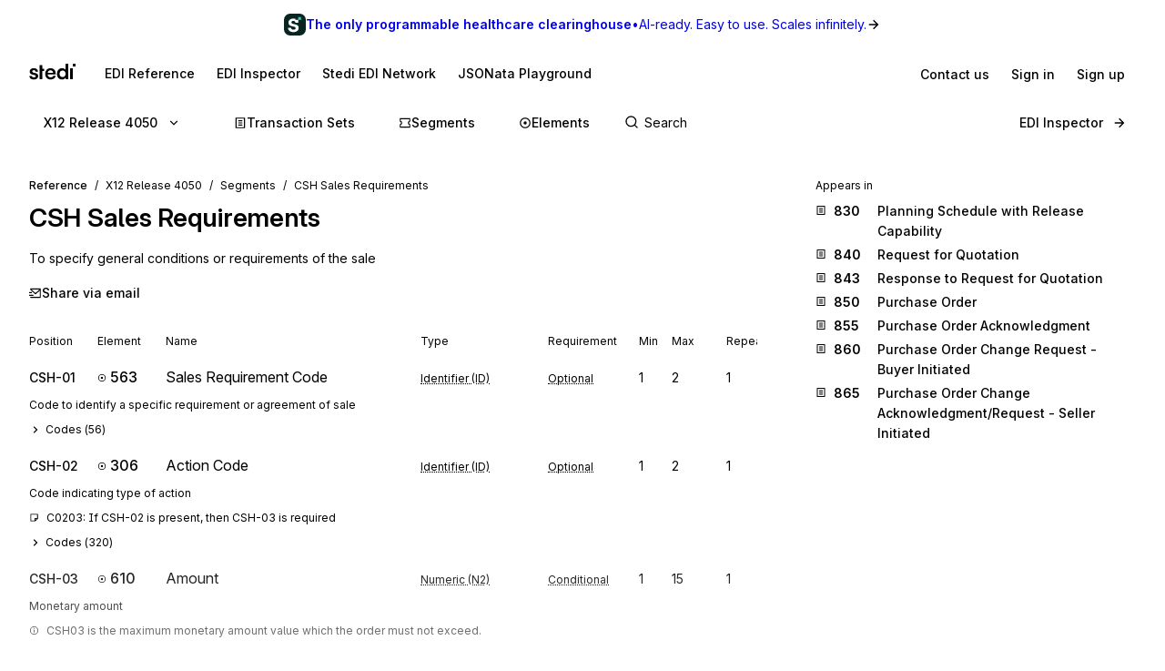

--- FILE ---
content_type: application/javascript; charset=utf-8
request_url: https://www.stedi.com/edi/_next/static/4WcOIv0-7jihr3uWkX9a-/_buildManifest.js
body_size: -906
content:
self.__BUILD_MANIFEST=function(e,s,a,t,c,i,n,d,r,f,l,h,u,m,o,g,k,b,j,p,_,x,A,D,I,w){return{__rewrites:{afterFiles:[],beforeFiles:[{has:c,source:"/edi/hipaa",destination:"/edi/hipaa/x12-hipaa-005010"},{has:c,source:"/edi/hipaa/transaction-set",destination:"/edi/hipaa/x12-hipaa-005010/transaction-set"},{has:c,source:"/edi/hipaa/transaction-set/:id*",destination:"/edi/hipaa/x12-hipaa-005010/transaction-set/:id*"},{has:c,source:"/edi/x12",destination:"/edi/x12-008010"},{has:c,source:"/edi/x12/transaction-set",destination:"/edi/x12-008010/transaction-set"},{has:c,source:"/edi/x12/transaction-set/:id*",destination:"/edi/x12-008010/:id*"},{has:c,source:"/edi/x12/segment",destination:"/edi/x12-008010/segment"},{has:c,source:"/edi/x12/segment/:id*",destination:"/edi/x12-008010/segment/:id*"},{has:c,source:"/edi/x12/element",destination:"/edi/x12-008010/element"},{has:c,source:"/edi/x12/element/:id*",destination:"/edi/x12-008010/element/:id*"},{has:c,source:"/edi/edifact",destination:"/edi/edifact/D21A"},{has:c,source:"/edi/edifact/messages",destination:"/edi/edifact/D21A/messages"},{has:c,source:"/edi/edifact/messages/:id*",destination:"/edi/edifact/D21A/messages/:id*"},{has:c,source:"/edi/edifact/segments",destination:"/edi/edifact/D21A/segments"},{has:c,source:"/edi/edifact/segments/:id*",destination:"/edi/edifact/D21A/segments/:id*"},{has:c,source:"/edi/edifact/elements",destination:"/edi/edifact/D21A/elements"},{has:c,source:"/edi/edifact/elements/:id*",destination:"/edi/edifact/D21A/elements/:id*"}],fallback:[]},__routerFilterStatic:{numItems:0,errorRate:1e-4,numBits:0,numHashes:null,bitArray:[]},__routerFilterDynamic:{numItems:u,errorRate:1e-4,numBits:u,numHashes:null,bitArray:[]},"/":[e,m,s,_,"static/chunks/pages/index-54efb49df0a78784.js"],"/404":[e,a,s,t,"static/chunks/pages/404-82123e70e53058fe.js"],"/500":[i,e,a,n,"static/chunks/2827-f510df1f5b579f5c.js",s,t,"static/chunks/pages/500-911065995694b3b5.js"],"/_error":["static/chunks/pages/_error-5274b1e293647913.js"],"/edifact/[release]":[e,a,"static/chunks/6260-5f8abbe6d052c24f.js",s,t,h,"static/chunks/pages/edifact/[release]-f4a61d6e31bf81dd.js"],"/edifact/[release]/elements":[e,a,d,s,t,"static/chunks/pages/edifact/[release]/elements-85188f0b6a91d4b7.js"],"/edifact/[release]/elements/[element]":[i,r,e,a,n,f,o,g,s,t,l,k,x,"static/chunks/pages/edifact/[release]/elements/[element]-7606a716f901678b.js"],"/edifact/[release]/messages":[e,a,d,s,t,h,"static/chunks/pages/edifact/[release]/messages-78185573e3047c9c.js"],"/edifact/[release]/messages/[message]":[i,r,e,a,n,f,"static/chunks/4000-c10534ddf5d9665b.js",s,t,l,b,"static/chunks/pages/edifact/[release]/messages/[message]-915219a773561d61.js"],"/edifact/[release]/segments":[e,a,d,s,t,"static/chunks/pages/edifact/[release]/segments-477299a131a7480e.js"],"/edifact/[release]/segments/[segment]":[i,r,e,a,n,f,o,g,s,t,l,k,"static/chunks/pages/edifact/[release]/segments/[segment]-4b34901d79d01120.js"],"/hipaa/[release]":[e,a,s,t,h,A,"static/chunks/pages/hipaa/[release]-818e2b57a3cb94c7.js"],"/hipaa/[release]/transaction-set":[e,a,d,s,t,h,"static/chunks/pages/hipaa/[release]/transaction-set-7418224a09830d2d.js"],"/hipaa/[release]/transaction-set/[set]":[i,r,e,a,n,d,f,D,s,t,l,b,I,"static/chunks/pages/hipaa/[release]/transaction-set/[set]-e3169bb1dd59bc98.js"],"/inspector":[i,r,e,a,n,f,"static/chunks/7600-900fde6d6ccd4de7.js","static/chunks/7671-51a1d85fc93f523d.js","static/chunks/1452-129f4d52c3eb315a.js",s,"static/chunks/pages/inspector-8c929a36050cda83.js"],"/network":[e,m,w,"static/chunks/7344-bbbe31c8f07a4ef5.js",s,"static/chunks/pages/network-331fb0e980a06719.js"],"/network/[slug]":[e,m,w,s,"static/chunks/pages/network/[slug]-28e6874634af7f25.js"],"/[release]":[e,a,s,t,h,A,"static/chunks/pages/[release]-c740e112dc635dac.js"],"/[release]/element":[e,a,d,s,t,"static/chunks/pages/[release]/element-a450cea4bc8bc102.js"],"/[release]/element/[element]":[i,r,e,a,n,f,o,g,s,t,l,k,x,"static/chunks/pages/[release]/element/[element]-08c4c32167b1a5cd.js"],"/[release]/segment":[e,a,d,s,t,"static/chunks/pages/[release]/segment-f6b750873aa6dfe3.js"],"/[release]/segment/[segment]":[i,r,e,a,n,f,o,g,s,t,l,k,"static/chunks/pages/[release]/segment/[segment]-eea08025093edf1b.js"],"/[release]/transaction-set":[e,a,d,m,s,t,h,_,"static/chunks/pages/[release]/transaction-set-e01a7d0425bb7053.js"],"/[release]/[set]":[i,r,e,a,n,d,f,D,s,t,l,b,I,"static/chunks/pages/[release]/[set]-a142b09c0cd34ad6.js"],sortedPages:["/","/404","/500","/_app","/_error","/edifact/[release]","/edifact/[release]/elements","/edifact/[release]/elements/[element]","/edifact/[release]/messages","/edifact/[release]/messages/[message]","/edifact/[release]/segments","/edifact/[release]/segments/[segment]","/hipaa/[release]","/hipaa/[release]/transaction-set","/hipaa/[release]/transaction-set/[set]","/inspector","/network","/network/[slug]","/[release]","/[release]/element","/[release]/element/[element]","/[release]/segment","/[release]/segment/[segment]","/[release]/transaction-set","/[release]/[set]"]}}("static/chunks/1205-a10a16a36d757490.js","static/chunks/1455-cf53b4bb8a1ff9fe.js","static/chunks/431-486ea980fd78bcd6.js","static/chunks/8320-afdaf147460614d6.js",void 0,"static/chunks/5303d9f0-b21bdd9f39478635.js","static/chunks/3450-8e1b4b33389fc64b.js","static/chunks/1518-5f85e9ce87520b4e.js","static/chunks/35e4a3f4-5daf97495b3097c5.js","static/chunks/2224-1873e9cbe8933848.js","static/chunks/506-ca9f60a086c6fe7a.js","static/chunks/6068-28b565a6b1779803.js",0,"static/chunks/6675-e20de0b7be64a467.js","static/chunks/8531-1c16727422f2977f.js","static/chunks/568-ae0c77a5bebb8641.js","static/chunks/3666-ad3e0824fed7f237.js","static/chunks/9225-26d6d61bcb8c3d52.js",1e-4,null,"static/chunks/4217-d579d5c68b3c741d.js","static/chunks/7911-f54f45fb316222ed.js","static/chunks/2722-21f3ba6d3d80fa16.js","static/chunks/1162-6793000c86151ebb.js","static/chunks/3159-2ac16962b2a1ec37.js","static/chunks/8583-5d34e20f70f2202b.js"),self.__BUILD_MANIFEST_CB&&self.__BUILD_MANIFEST_CB();

--- FILE ---
content_type: application/javascript; charset=utf-8
request_url: https://www.stedi.com/edi/_next/static/chunks/3666-ad3e0824fed7f237.js
body_size: 2918
content:
"use strict";(self.webpackChunk_N_E=self.webpackChunk_N_E||[]).push([[3666],{6081:(e,t,n)=>{n.d(t,{B:()=>Y});var i=n(4853),a=n(21462),r=n(68085),o=n(63301),d=n(76512),s=n(5293),l=n(28951),c=n(77527),m=n.n(c),p=n(36707),u=n(79058),h=n.n(u),g=n(85199),f=n(46538),y=n(26844);let w=(0,r.default)("div",{target:"ekei9880"})({marginBottom:d.space.s2,".summary":{fontSize:d.size.small,color:d.color.gray11,outline:0,padding:0,cursor:"pointer",background:"transparent",":hover":{color:d.color.gray14,background:"transparent"}}}),b=(0,r.default)("td",{target:"ekei9881"})({...(0,l.zX)({tabularFigures:!0,disambiguate:!0,weight:"semibold"}),color:d.color.gray13,minWidth:d.space.s4}),x=(0,r.default)("tr",{target:"ekei9882"})({verticalAlign:"top",fontSize:d.size.small}),v=(0,r.default)(o.a,{target:"ekei9883"})(({isCollapsed:e})=>({cursor:"pointer",display:"flex",alignItems:"baseline",backgroundColor:d.color.gray4,padding:d.space.s2,marginBottom:d.space.s1,borderRadius:d.space.s1,".caret":{flex:"none",alignSelf:"center",marginRight:d.space.s1,transition:"transform 0.2s ease-out",transform:`rotate(${e?-90:0}deg)`},"&:hover, &:focus":{backgroundColor:d.color.gray5}})),Y=({codeCount:e,elementId:t,release:n,standard:r})=>{let{query:d}=(0,p.useRouter)(),[l,c]=(0,a.useState)(!0),u=((e,t,n,i)=>{switch(e){case"edifact":return`${f.So}/edifact/${t}/codes/${n}`;case"x12-hipaa":let a=n.replace(/#/g,"-");return`${f.So}/x12-hipaa/${t}/codes/${a}?documentId=${i||"<unknown_set_id>"}`;case"x12":let r=t.replace("x12-","");return`${f.So}/x12/${r}/codes/${n}`;default:throw Error(`Unknown 'standard' used in code data: ${e}`)}})(r,n,t,d?.set?.toString()),Y=!l&&e>0,{data:_,error:C}=(0,g.A)(Y?u:null,y.G),q=!C&&!_,$=_&&((e,t)=>{switch(e){case"edifact":return t.map(e=>({id:e.id,content:e.name,notes:e.notes?.join("\n")}));case"x12-hipaa":case"x12":return t.map(e=>({id:e.code_value,content:e.content,notes:e.notes?.map(e=>e.content).join("\n")}));default:throw Error(`Unknown 'standard' used in code data: ${e}`)}})(r,_)||[],k=m()(()=>c(!l),200);return(0,i.FD)(w,{children:[(0,i.FD)(v,{as:"button",className:"summary","data-cy":`element-codes-button--${t}`,isCollapsed:l,onClick:()=>{k()},children:[(0,i.Y)(h(),{className:"caret",size:14}),"Codes (",e,")"]}),!l&&(0,i.FD)(i.FK,{children:[q?(0,i.Y)(s.y,{"data-cy":"codes-fetching",label:"Loading codes"}):null,C?(0,i.FD)("div",{children:["Unable to load codes: ",C.message]}):null,!C&&!q&&(0,i.Y)("table",{className:"details",children:(0,i.Y)("tbody",{children:$.map((e,t)=>(0,i.FD)(x,{children:[(0,i.Y)(b,{children:e.id}),(0,i.FD)("td",{children:[(0,i.Y)(o.a,{as:"span",disambiguate:!0,fontWeight:"normal",children:e.content}),e.notes?(0,i.Y)(o.a,{as:"span",color:"gray14",disambiguate:!0,display:"block",fontWeight:"normal",mb:"s1",children:e.notes}):null]})]},t))})})]})]})}},23666:(e,t,n)=>{n.d(t,{b:()=>O});var i=n(4853),a=n(68085),r=n(63301),o=n(42131),d=n(76512),s=n(28951),l=n(77768),c=n(36707),m=n(46538),p=n(38192),u=n(73284),h=n(79551),g=n(65966),f=n(56044),y=n(74022),w=n(39905),b=n(6081);n(21462);let x=(0,a.default)("div",{target:"e16prsvs0"})((0,d.withMediaQueries)({position:"absolute",top:d.responsiveNavigationHeight.map(e=>-(2*e)+1)})),v=({id:e})=>(0,i.Y)(x,{id:e});var Y=n(96262),_=n(73641),C=n(93063);let q=y.sr.element,$=(0,a.default)("div",{target:"e15zr4490"})({position:"relative",borderTop:`1px solid ${o.M.gray7}`,paddingTop:d.space.s2,display:"flex",alignItems:"baseline",marginBottom:d.space.s2,"> div":{fontSize:d.size.h5,flex:"none","&:nth-of-type(6), &:nth-of-type(7), &:nth-of-type(8)":{fontSize:d.size.base,paddingTop:d.space.s1},"&:nth-of-type(1)":{color:o.M.gray15},"&:nth-of-type(3)":{color:o.M.gray17}}}),k=(0,a.default)("a",{target:"e15zr4491"})({textDecoration:"none",...(0,s.Wy)("medium"),color:o.M.magenta,cursor:"pointer",svg:{marginRight:d.space.s1},":hover":{textDecoration:"underline",textDecorationThickness:2,textUnderlineOffset:2}}),z=[{label:"Position",width:75},{label:"Element",width:75},{label:"Name",width:280},{label:"Type",width:140},{label:"Requirement",width:100},{label:"Min",width:36},{label:"Max",width:60},{label:"Repeat",width:36}],D=z.reduce((e,t)=>e+t.width,0),S=(0,a.default)("div",{target:"e15zr4492"})((0,d.withMediaQueries)({overflowX:["auto","auto","visible"],overflowY:["hidden","hidden","visible"],scrollbarWidth:"none","::-webkit-scrollbar":{display:"none"},maxWidth:[`calc(100vw + ${d.space.s4}px)`,"100vw"],marginTop:d.space.s4,paddingBottom:[0,0,d.space.s4],marginBottom:[0,0,d.space.s4],marginLeft:[-d.space.s3,-d.space.s3,-d.space.s4],marginRight:[-d.space.s3,-d.space.s3,-d.space.s4],paddingLeft:[d.space.s3,d.space.s3,d.space.s4],paddingRight:[d.space.s3,d.space.s3,d.space.s4]})),M=(0,a.default)("div",{target:"e15zr4493"})({display:"flex",marginBottom:d.space.s2,"> div":{flex:"none",fontSize:d.size.small,color:o.M.gray15}}),F=(0,a.default)("div",{target:"e15zr4494"})({display:"block",fontSize:d.size.small,color:o.M.gray15,marginBottom:d.space.s2,maxWidth:500}),T=(0,a.default)(w.N,{target:"e15zr4495"})({paddingLeft:0,paddingRight:0,background:"none",":hover":{background:"none"},".caret":{alignSelf:"flex-start",marginTop:d.space.s3}}),R=(0,a.default)("div",{target:"e15zr4496"})({position:"relative",borderRadius:d.space.s1,marginBottom:d.space.s3,paddingLeft:d.space.s2,paddingRight:d.space.s2,backgroundColor:o.M.gray1,minWidth:D+d.space.s3,boxShadow:`inset 0 0 0 1px ${o.M.gray6}`}),E=({composite:e,release:t,standard:n})=>(0,i.Y)(r.a,{pb:"s2",children:e.elements.map(a=>(0,i.Y)(L,{element:a,initialCollapsed:!1,prependSegmentId:!1,release:t,segmentId:e.id,standard:n},a.sequence))}),L=({element:e,initialCollapsed:t=!1,prependSegmentId:n=!0,release:a,segmentId:d,standard:s})=>{if(e.isComposite){let n="x12"===s?`${d}-${e.sequence}`:e.sequence;return(0,i.Y)(R,{children:(0,i.Y)(T,{Summary:(0,i.FD)($,{style:{border:0},children:[(0,i.Y)("div",{style:{width:z[0].width-18},children:n}),(0,i.Y)("div",{style:{width:z[1].width,color:o.M.magenta},children:(0,i.FD)(k,{href:e.path,children:[(0,i.Y)(q,{size:10}),(0,f.$q)(e.id)]})}),(0,i.Y)(r.a,{lineHeight:1.3,style:{width:z[2].width},children:e.name}),(0,i.Y)("div",{style:{width:z[3].width},children:(0,i.Y)(_.R,{elementType:"composite"})}),(0,i.Y)("div",{style:{width:z[4].width},children:(0,i.Y)(Y.i,{requirement:e.requirement})}),(0,i.Y)("div",{style:{width:z[5].width}}),(0,i.Y)("div",{style:{width:z[6].width}}),(0,i.Y)("div",{style:{width:z[7].width},children:e.repetitionCount})]}),initialCollapsed:t,style:{background:"transparent",padding:0},children:(0,i.Y)(E,{composite:e,release:a,standard:s})})})}let c="x12"===s&&n?`${d}-${e.sequence}`:e.sequence,m=`${d}-${e.sequence}`;return(0,i.FD)(i.FK,{children:[(0,i.FD)($,{style:{width:D},children:[(0,i.Y)(v,{id:m}),(0,i.Y)(l.Yq,{color:"gray15",flex:"none",href:`#${m}`,style:{width:z[0].width},children:c}),(0,i.Y)("div",{style:{width:z[1].width},children:(0,i.FD)(k,{href:e.path,children:[(0,i.Y)(q,{size:10}),(0,f.$q)(e.id)]})}),(0,i.Y)("div",{style:{width:z[2].width},children:e.name}),(0,i.Y)("div",{style:{width:z[3].width},children:(0,i.Y)(_.R,{elementType:e.type})}),(0,i.Y)("div",{style:{width:z[4].width},children:(0,i.Y)(Y.i,{requirement:e.requirement})}),(0,i.Y)("div",{style:{width:z[5].width},children:W(e.minLength)}),(0,i.Y)("div",{style:{width:z[6].width},children:W(e.maxLength)}),(0,i.Y)("div",{style:{width:z[6].width},children:W(e.repetitionCount)})]}),(0,i.Y)(F,{children:e.definition}),e.notes?.map((e,t)=>(0,i.Y)(C.L,{content:e.content,segmentId:d,standard:s,type:e.noteType},t)),!!(e.codeCount&&e.codeCount>0)&&(0,i.Y)(b.B,{codeCount:e.codeCount||0,elementId:e.id,release:a,standard:s})]})},N=new Intl.NumberFormat("en-EN",{style:"decimal"});function W(e){return e?Number(e)>=0x38d7ea4c67fff?`∞`:N.format(+e):"-"}let B=(e,t,n)=>{switch(e){case"x12":return{id:n.data_element_number,isComposite:!1,name:n.data_element_name,type:n.data_element_type,path:(0,g.N5)({release:t,element:n.data_element_number}),codeCount:n.codeCount,requirement:n.requirement,sequence:n.sequence,repetitionCount:n.repetition_count,definition:n.definition,minLength:n.minimum_length,maxLength:n.maximum_length,notes:(n.notes||[]).map(e=>({content:e.content,noteType:e.note_type}))};case"edifact":return{id:n.id,isComposite:!1,name:n.name,type:n.data_type,path:(0,h.GE)({release:t,element:n.element_id}),codeCount:n.codeCount,requirement:n.requirement,sequence:n.sequence,repetitionCount:n.repetition_count,definition:n.desc,minLength:n.minimum_length,maxLength:n.maximum_length,notes:(n.notes||[]).map(e=>({content:e}))};default:throw Error(`Unknown standard: ${e}`)}},I=(e,t,n)=>{switch(e){case"x12":return{id:n.composite_data_element_number,isComposite:!0,name:n.composite_name,requirement:n.requirement,sequence:n.sequence,repetitionCount:n.repetition_count,path:(0,g.N5)({release:t,element:n.composite_data_element_number}),elements:U(e,t,n.elements)};case"edifact":return{id:n.element_id,isComposite:!0,name:n.name,requirement:n.requirement,sequence:n.sequence,repetitionCount:n.repetition_count,path:(0,h.GE)({release:t,element:n.element_id}),elements:U(e,t,n.elements)};default:throw Error(`Unknown standard: ${e}`)}},U=(e,t,n)=>{switch(e){case"x12":return n.map(n=>(0,p.mO)(n)?I(e,t,n):B(e,t,n));case"edifact":return n.map(n=>(0,u.m)(n)?I(e,t,n):B(e,t,n));default:throw Error(`Unknown standard: ${e}`)}},O=({elements:e,segmentId:t,standard:n})=>{let{query:a}=(0,c.useRouter)(),{release:r=m.W}=a;if(0===e.length)return null;let o=U(n,r,e);return(0,i.FD)(S,{children:[(0,i.Y)(M,{children:z.map((e,t)=>(0,i.Y)("div",{style:{width:e.width},children:e.label},t))}),o.map(e=>(0,i.Y)(L,{element:e,initialCollapsed:!1,release:r,segmentId:t,standard:n},e.sequence))]})}},26844:(e,t,n)=>{n.d(t,{G:()=>i});let i=(...e)=>fetch(...e).then(async e=>{if(e.ok)return e.json();{let t=Error("An error occurred while fetching the data.");throw t.message=await e.text(),t.status=e.status,t}})},38192:(e,t,n)=>{function i(e){return"composite_data_element_number"in e}function a(e){return["C","E","S"].some(t=>e.startsWith(t))}function r(e){return i(e)?{code:e.composite_data_element_number,name:e.composite_name??"",description:e.purpose}:{code:e.data_element_number,name:e.data_element_name??"",description:e.definition??""}}n.d(t,{fb:()=>a,mO:()=>i,xY:()=>r})},73284:(e,t,n)=>{n.d(t,{m:()=>a,x:()=>r});var i=n(38192);function a(e){return!!(e.id&&(0,i.fb)(e.id))}function r(e){return{code:e.id,name:e.name,description:e.desc}}},73641:(e,t,n)=>{n.d(t,{R:()=>c});var i=n(4853),a=n(68085),r=n(76512),o=n(42131),d=n(2224),s=n(6880);let l=(0,a.default)("span",{target:"e1oxzbn70"})({fontSize:r.size.small,textDecoration:"underline",textDecorationStyle:"dotted",textDecorationThickness:1.5,textUnderlineOffset:3,textDecorationColor:o.M.gray8}),c=({elementType:e})=>{let t=d.dataTypeLegend[e];return(0,i.Y)(s.m,{content:t?.description,disabled:!t?.description,children:(0,i.Y)(l,{style:{textDecoration:t?void 0:"none"},children:t?.name?`${t?.name} (${e})`:e})})}},96262:(e,t,n)=>{n.d(t,{i:()=>c});var i=n(4853),a=n(68085),r=n(76512),o=n(42131),d=n(28951),s=n(6880);let l=(0,a.default)("span",{target:"eb48n6w0"})({fontSize:r.size.small,...(0,d.Wy)("normal"),textDecoration:"underline",textDecorationStyle:"dotted",textDecorationThickness:1.5,textUnderlineOffset:3,textDecorationColor:o.M.gray8}),c=({requirement:e,style:t})=>{let n=p[e];return(0,i.Y)(s.m,{content:n?.description,disabled:!n?.description,children:(0,i.Y)(l,{style:{textDecoration:n?void 0:"none",color:"M"===e?o.M.red:o.M.gray17,...t},children:n?.label||e})})},m="A relational condition applies to this element",p={M:{label:"Mandatory",description:"This element is required to appear in the segment"},O:{label:"Optional",description:"The occurrence of this data element is optional"},X:{label:"Conditional",description:m},C:{label:"Conditional",description:m}}}}]);